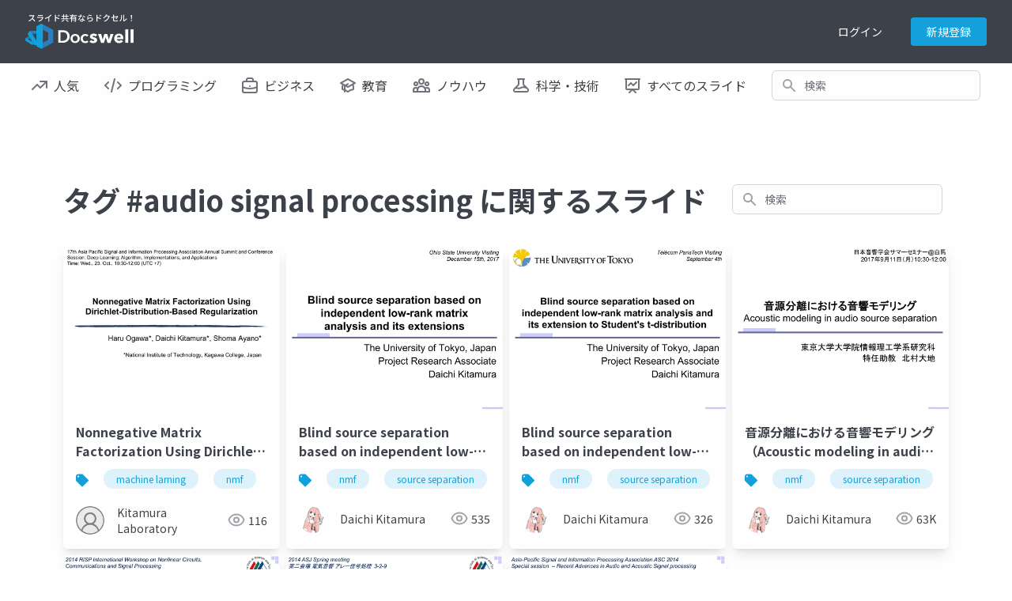

--- FILE ---
content_type: image/svg+xml
request_url: https://bcdn.docswell.com/images/logo_yoko.svg
body_size: 3443
content:
<svg width="137" height="32" viewBox="0 0 137 32" fill="none" xmlns="http://www.w3.org/2000/svg">
<path d="M41.648 8.39069H47.296C48.35 8.3872 49.4003 8.51719 50.4217 8.77754C51.4449 9.03533 52.408 9.48996 53.2573 10.116C54.1189 10.7654 54.8192 11.6047 55.3037 12.5686C55.8595 13.7446 56.1249 15.0367 56.0774 16.3365C56.1159 17.5821 55.8503 18.8182 55.3037 19.9381C54.8113 20.9034 54.1127 21.7486 53.2573 22.4139C52.4081 23.0604 51.4468 23.5443 50.4217 23.8414C49.4069 24.1423 48.3544 24.2973 47.296 24.3017H41.648V8.39069ZM46.8434 21.8414C47.586 21.8411 48.326 21.7541 49.0484 21.5822C49.7621 21.4203 50.4383 21.1236 51.0407 20.7079C51.652 20.2728 52.1496 19.697 52.4913 19.029C52.8942 18.1959 53.0868 17.2768 53.0523 16.352C53.0904 15.3909 52.8981 14.4345 52.4913 13.5628C52.1551 12.889 51.6566 12.3094 51.0407 11.8762C50.4391 11.4681 49.7616 11.1852 49.0484 11.0445C48.3229 10.8952 47.5841 10.82 46.8434 10.8201H44.4875V21.8414H46.8434Z" fill="white"/>
<path d="M57.1721 18.8664C57.1608 18.0689 57.3177 17.278 57.6325 16.5453C57.9224 15.8692 58.3476 15.2597 58.882 14.7542C59.4188 14.2453 60.0531 13.8506 60.7466 13.5937C62.2293 13.0521 63.8558 13.0521 65.3385 13.5937C66.032 13.8506 66.6663 14.2453 67.2031 14.7542C67.7444 15.2579 68.1764 15.8675 68.4719 16.5453C68.7868 17.278 68.9436 18.0689 68.9323 18.8664C68.9418 19.6637 68.785 20.4542 68.4719 21.1875C68.1824 21.8705 67.7573 22.4877 67.2224 23.0018C66.6841 23.5133 66.0506 23.9142 65.3578 24.1817C63.8798 24.7491 62.244 24.7491 60.7659 24.1817C60.0732 23.9142 59.4397 23.5133 58.9014 23.0018C58.3664 22.4877 57.9414 21.8705 57.6518 21.1875C57.3321 20.4556 57.1687 19.665 57.1721 18.8664ZM59.9149 18.8664C59.9166 19.2927 59.9818 19.7165 60.1083 20.1236C60.2264 20.5316 60.4207 20.9136 60.6808 21.2494C60.9422 21.5844 61.2719 21.86 61.648 22.0579C62.0832 22.2668 62.5598 22.3753 63.0425 22.3753C63.5253 22.3753 64.0019 22.2668 64.4371 22.0579C64.8132 21.86 65.1429 21.5844 65.4043 21.2494C65.663 20.9127 65.8571 20.531 65.9768 20.1236C66.1033 19.7165 66.1684 19.2927 66.1702 18.8664C66.169 18.4425 66.1038 18.0213 65.9768 17.6169C65.8553 17.2137 65.6613 16.8362 65.4043 16.5027C65.1445 16.1691 64.8143 15.897 64.4371 15.7058C63.9998 15.5045 63.524 15.4002 63.0425 15.4002C62.5611 15.4002 62.0853 15.5045 61.648 15.7058C61.2708 15.897 60.9406 16.1691 60.6808 16.5027C60.4223 16.8353 60.2282 17.2131 60.1083 17.6169C59.9813 18.0213 59.9161 18.4425 59.9149 18.8664Z" fill="white"/>
<path d="M78.0038 16.5106C77.7571 16.1881 77.4322 15.9338 77.0599 15.7717C76.6601 15.5754 76.221 15.4722 75.7756 15.47C75.3226 15.4599 74.8744 15.5636 74.4719 15.7717C74.1051 15.967 73.7855 16.2403 73.5357 16.5725C73.2859 16.9071 73.0997 17.2847 72.9864 17.6866C72.8669 18.091 72.8057 18.5105 72.8046 18.9322C72.8058 19.3561 72.871 19.7774 72.998 20.1818C73.1195 20.5849 73.3135 20.9624 73.5706 21.2959C73.8278 21.6274 74.1538 21.8993 74.5261 22.0928C74.94 22.3041 75.4 22.4091 75.8646 22.3984C76.2968 22.3967 76.7248 22.3127 77.1257 22.1508C77.5204 22.0032 77.8697 21.7552 78.1392 21.4313L79.8259 23.1411C79.3458 23.6405 78.7566 24.0218 78.1044 24.2553C77.3806 24.5184 76.6154 24.6494 75.8452 24.6421C75.0743 24.6434 74.3089 24.5126 73.5822 24.2553C72.8854 24.0138 72.2471 23.6288 71.7087 23.125C71.1702 22.6212 70.7436 22.0099 70.4564 21.3307C70.136 20.5683 69.9779 19.7475 69.9922 18.9206C69.9805 18.1103 70.1386 17.3064 70.4564 16.5609C70.7445 15.8814 71.1684 15.2679 71.7021 14.7582C72.2319 14.2556 72.8548 13.8613 73.5357 13.5976C75.0027 13.0417 76.6249 13.0569 78.0812 13.6402C78.7637 13.9004 79.3711 14.3258 79.8491 14.8781L78.0038 16.5106Z" fill="white"/>
<path d="M88.913 16.4215C88.602 16.1263 88.2454 15.8833 87.8569 15.7019C87.4583 15.5069 87.0201 15.4063 86.5764 15.4079C86.2457 15.4038 85.9182 15.4725 85.617 15.6091C85.4804 15.6659 85.3649 15.7639 85.2866 15.8894C85.2083 16.0149 85.171 16.1616 85.1799 16.3093C85.1777 16.4585 85.2235 16.6044 85.3106 16.7256C85.3977 16.8468 85.5214 16.9368 85.6634 16.9824C86.1666 17.1727 86.684 17.3227 87.2108 17.4312C87.6439 17.529 88.0693 17.6583 88.4836 17.818C88.9006 17.9774 89.2917 18.1977 89.6441 18.4718C89.9877 18.741 90.2721 19.0781 90.4797 19.4621C90.698 19.8931 90.8057 20.3717 90.793 20.8548C90.8166 21.4419 90.6861 22.025 90.4147 22.5462C90.1433 23.0673 89.7402 23.5085 89.2457 23.8257C88.772 24.1324 88.2483 24.3537 87.6983 24.4795C87.1381 24.6131 86.5642 24.6806 85.9884 24.6807C85.0745 24.6802 84.1667 24.5326 83.2998 24.2435C82.4792 23.985 81.7288 23.5416 81.1064 22.9476L83.176 20.7658C83.5219 21.1385 83.9337 21.4441 84.3907 21.6671C84.8706 21.9083 85.4011 22.0316 85.9381 22.0269C86.2456 22.0236 86.5485 21.9508 86.824 21.8141C86.9682 21.7463 87.088 21.6356 87.167 21.4971C87.2459 21.3586 87.2801 21.1991 87.265 21.0404C87.2666 20.8711 87.2153 20.7055 87.1182 20.5668C87.0211 20.4281 86.883 20.3232 86.7234 20.2667C86.1782 20.0429 85.6136 19.8694 85.0368 19.7484C84.6416 19.6571 84.2537 19.5368 83.8762 19.3886C83.4955 19.2457 83.1412 19.0405 82.8278 18.7812C82.5168 18.5192 82.2605 18.1985 82.0735 17.8373C81.8698 17.4171 81.7703 16.954 81.7834 16.4872C81.7657 15.8854 81.9128 15.2901 82.2089 14.7658C82.4853 14.3016 82.862 13.9051 83.3114 13.6052C83.7695 13.3008 84.2756 13.0759 84.8085 12.9399C85.3413 12.7994 85.89 12.7279 86.441 12.7271C87.2777 12.7243 88.1096 12.8549 88.9052 13.1139C89.6635 13.3494 90.359 13.7526 90.94 14.2938L88.913 16.4215Z" fill="white"/>
<path d="M107.656 24.3172H103.942L101.737 17.354H101.694L99.5319 24.3172H95.8221L91.9536 13.0986H95.9381L97.8724 20.1857H97.9381L99.942 13.0986H103.656L105.725 20.1857H105.768L107.725 13.0986H111.551L107.656 24.3172Z" fill="white"/>
<path d="M124.101 18.8665V19.3153C124.101 19.4587 124.093 19.6021 124.077 19.7447H115.954C115.979 20.0474 116.074 20.34 116.232 20.5996C116.391 20.8562 116.597 21.0807 116.839 21.2611C117.092 21.4532 117.374 21.6022 117.675 21.7021C117.983 21.8063 118.306 21.8586 118.631 21.8568C119.145 21.8726 119.655 21.761 120.116 21.5319C120.505 21.3276 120.843 21.0395 121.106 20.6886L123.671 22.3094C123.146 23.0716 122.428 23.6804 121.59 24.0735C120.647 24.5037 119.62 24.7152 118.584 24.6924C117.774 24.6996 116.968 24.5688 116.201 24.3056C115.473 24.0554 114.804 23.6606 114.232 23.145C113.66 22.6304 113.207 21.9966 112.905 21.2882C112.57 20.4917 112.405 19.6338 112.422 18.7698C112.408 17.9172 112.569 17.0708 112.894 16.2824C113.187 15.5711 113.623 14.9273 114.174 14.3907C114.733 13.8658 115.39 13.4569 116.108 13.1876C116.869 12.8995 117.677 12.7552 118.491 12.7621C119.268 12.7538 120.039 12.8943 120.762 13.176C121.437 13.4428 122.044 13.8549 122.542 14.383C123.056 14.9333 123.451 15.5839 123.702 16.294C123.987 17.121 124.122 17.9921 124.101 18.8665ZM120.696 17.4313C120.707 16.878 120.51 16.3409 120.143 15.9265C119.931 15.7059 119.674 15.5349 119.388 15.4259C119.102 15.3169 118.796 15.2725 118.491 15.2959C118.153 15.2909 117.818 15.3486 117.501 15.4661C117.218 15.5722 116.956 15.7281 116.727 15.9265C116.505 16.1177 116.323 16.3502 116.19 16.6112C116.057 16.8655 115.981 17.1451 115.965 17.4313H120.696Z" fill="white"/>
<path d="M126.441 24.3172V7.2959H130.197V24.3172H126.441Z" fill="white"/>
<path d="M133.145 24.3172V7.2959H136.901V24.3172H133.145Z" fill="white"/>
<path fill-rule="evenodd" clip-rule="evenodd" d="M22.1702 0.990234L27.7718 3.99991L35.2108 7.99991V15.9999V23.9999L27.7718 27.9999L22.1702 31.0134V24.2591L24.6344 22.9399L28.9323 20.6227V15.9999V11.3771L24.6344 9.05987L22.1702 7.74072" fill="#2B7FBF"/>
<path fill-rule="evenodd" clip-rule="evenodd" d="M14.0116 28.5996L20.3327 32L22.1702 31.0135V24.2592V7.74082V0.990328L20.3327 0L14.0116 3.40039V28.5996Z" fill="#10A1DC"/>
<path fill-rule="evenodd" clip-rule="evenodd" d="M14.0116 21.7989L8.95942 13.0716L6.78146 9.30762L5.4391 9.35017L3.0097 13.2844L11.1412 27.3308L14.0116 27.2419V21.7989Z" fill="#10A1DC"/>
<path fill-rule="evenodd" clip-rule="evenodd" d="M8.84332 23.3616L8.79304 23.3267L3.28433 19.6053L1.03288 18.085L0.290135 18.4757L0 21.35L8.39845 27.025L10.3675 25.9921L8.84332 23.3616Z" fill="#10A1DC"/>
<path fill-rule="evenodd" clip-rule="evenodd" d="M4.68087 16.1699L3.29982 16.8972L1.0329 18.0848L3.28435 19.6051L4.27855 19.0829L5.8801 18.2434L4.68087 16.1699Z" fill="#2B7FBF"/>
<path fill-rule="evenodd" clip-rule="evenodd" d="M8.79689 23.2803L8.79303 23.3267L8.84331 23.3615L8.79689 23.2803Z" fill="#2B7FBF"/>
<path fill-rule="evenodd" clip-rule="evenodd" d="M14.0116 9.08301L10.8743 9.17972L6.78143 9.30737L8.95938 13.0714L10.7582 13.0134L13.8994 12.9167L14.0116 13.1101V9.08301Z" fill="#2B7FBF"/>
</svg>
